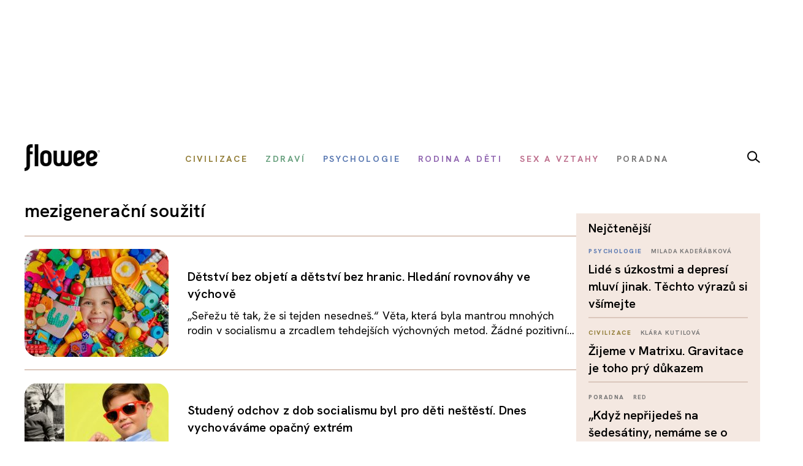

--- FILE ---
content_type: text/html; charset=utf-8
request_url: https://www.google.com/recaptcha/api2/aframe
body_size: 112
content:
<!DOCTYPE HTML><html><head><meta http-equiv="content-type" content="text/html; charset=UTF-8"></head><body><script nonce="ojLub0Hv6iKmTnAPjcS6tQ">/** Anti-fraud and anti-abuse applications only. See google.com/recaptcha */ try{var clients={'sodar':'https://pagead2.googlesyndication.com/pagead/sodar?'};window.addEventListener("message",function(a){try{if(a.source===window.parent){var b=JSON.parse(a.data);var c=clients[b['id']];if(c){var d=document.createElement('img');d.src=c+b['params']+'&rc='+(localStorage.getItem("rc::a")?sessionStorage.getItem("rc::b"):"");window.document.body.appendChild(d);sessionStorage.setItem("rc::e",parseInt(sessionStorage.getItem("rc::e")||0)+1);localStorage.setItem("rc::h",'1768729211622');}}}catch(b){}});window.parent.postMessage("_grecaptcha_ready", "*");}catch(b){}</script></body></html>